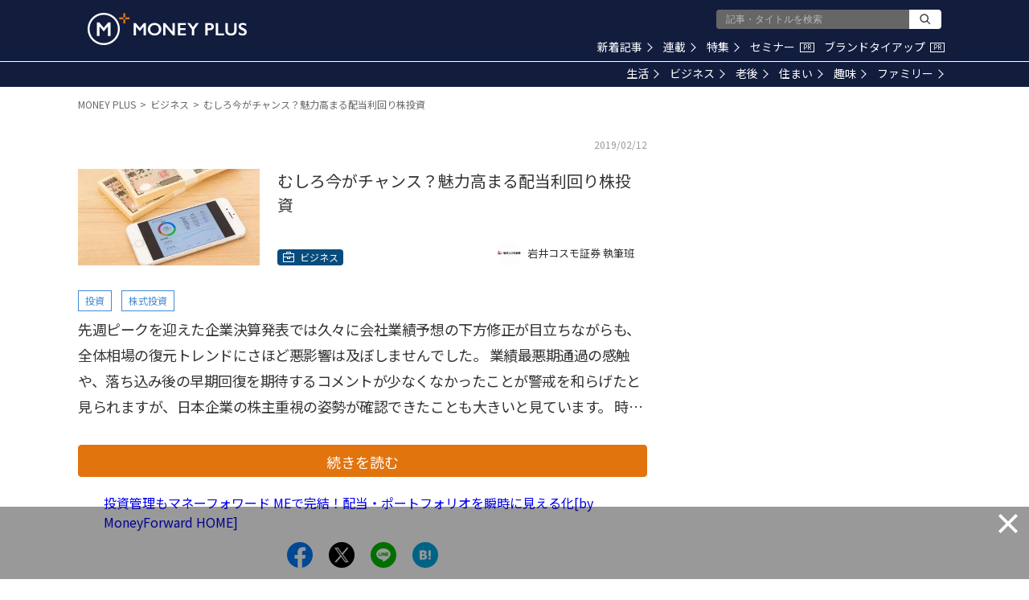

--- FILE ---
content_type: text/html; charset=utf-8
request_url: https://www.google.com/recaptcha/api2/aframe
body_size: 182
content:
<!DOCTYPE HTML><html><head><meta http-equiv="content-type" content="text/html; charset=UTF-8"></head><body><script nonce="GNq3fo09Ya8gsK6i6b7i4w">/** Anti-fraud and anti-abuse applications only. See google.com/recaptcha */ try{var clients={'sodar':'https://pagead2.googlesyndication.com/pagead/sodar?'};window.addEventListener("message",function(a){try{if(a.source===window.parent){var b=JSON.parse(a.data);var c=clients[b['id']];if(c){var d=document.createElement('img');d.src=c+b['params']+'&rc='+(localStorage.getItem("rc::a")?sessionStorage.getItem("rc::b"):"");window.document.body.appendChild(d);sessionStorage.setItem("rc::e",parseInt(sessionStorage.getItem("rc::e")||0)+1);localStorage.setItem("rc::h",'1769015413312');}}}catch(b){}});window.parent.postMessage("_grecaptcha_ready", "*");}catch(b){}</script></body></html>

--- FILE ---
content_type: application/javascript; charset=utf-8
request_url: https://fundingchoicesmessages.google.com/f/AGSKWxUhpjH_zKL0MDqMx1YYXbBMWvqtt73BPXPaZxSTBB7uN15JPzNgkuNXAKLusbhFfbgwVLMuNTIz4tAy4SpR7veuRyblDSGkXwN7nNrA6n15Uy6JeT_ZlI2vz9xSgADWoF_BEisGXU27xN3gD8TCneQ5ujn7V3yZmyzipfXbCwSTRVNeRoEivEMkFhbd/_.php?nats=-rollout-ad-_square_ad-=ad_iframe&/update_layer/layer_os_new.php
body_size: -1291
content:
window['1b38ea00-ca34-409c-adf9-1a2537f01a1d'] = true;